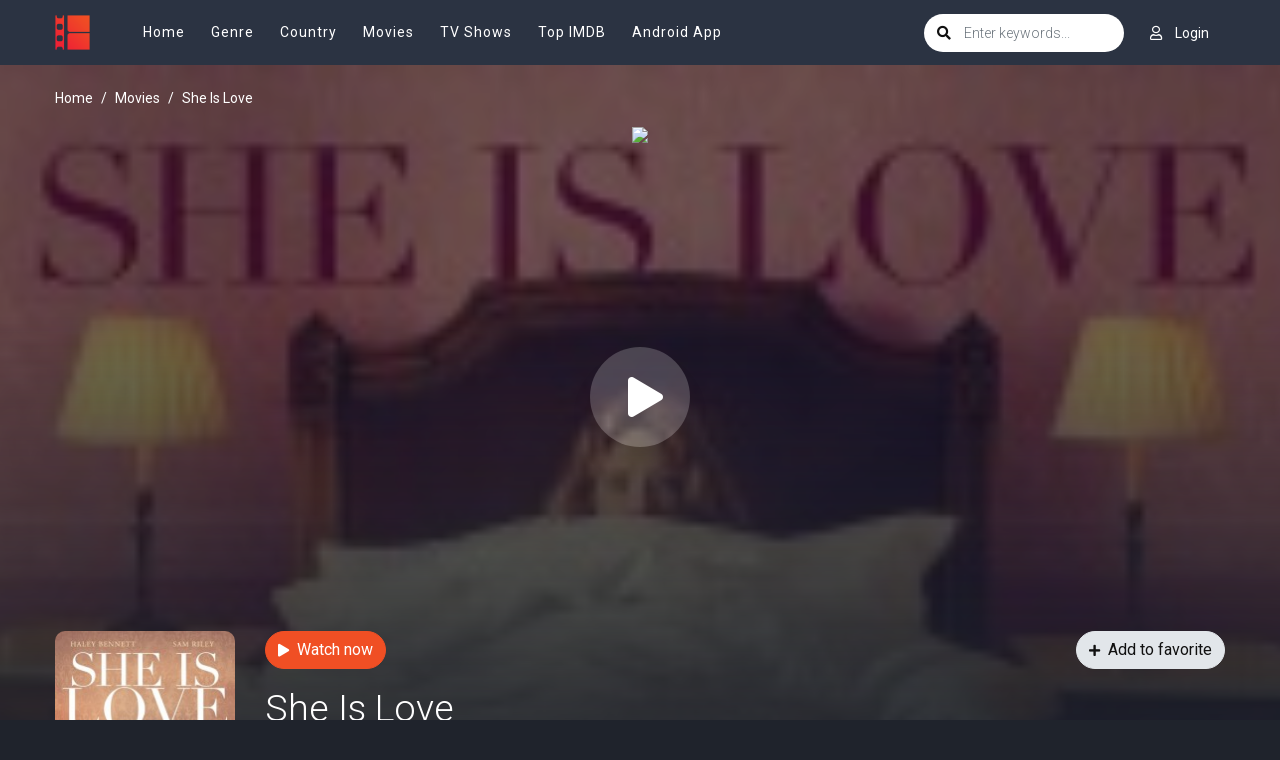

--- FILE ---
content_type: text/html; charset=utf-8
request_url: https://www.google.com/recaptcha/api2/anchor?ar=1&k=6LfV6aAaAAAAAC-irCKNuIS5Nf5ocl5r0K3Q0cdz&co=aHR0cHM6Ly93d3cyLm1vdmllb3JjYS5jb206NDQz&hl=en&v=PoyoqOPhxBO7pBk68S4YbpHZ&size=invisible&anchor-ms=20000&execute-ms=30000&cb=43v8b47vpxs7
body_size: 48712
content:
<!DOCTYPE HTML><html dir="ltr" lang="en"><head><meta http-equiv="Content-Type" content="text/html; charset=UTF-8">
<meta http-equiv="X-UA-Compatible" content="IE=edge">
<title>reCAPTCHA</title>
<style type="text/css">
/* cyrillic-ext */
@font-face {
  font-family: 'Roboto';
  font-style: normal;
  font-weight: 400;
  font-stretch: 100%;
  src: url(//fonts.gstatic.com/s/roboto/v48/KFO7CnqEu92Fr1ME7kSn66aGLdTylUAMa3GUBHMdazTgWw.woff2) format('woff2');
  unicode-range: U+0460-052F, U+1C80-1C8A, U+20B4, U+2DE0-2DFF, U+A640-A69F, U+FE2E-FE2F;
}
/* cyrillic */
@font-face {
  font-family: 'Roboto';
  font-style: normal;
  font-weight: 400;
  font-stretch: 100%;
  src: url(//fonts.gstatic.com/s/roboto/v48/KFO7CnqEu92Fr1ME7kSn66aGLdTylUAMa3iUBHMdazTgWw.woff2) format('woff2');
  unicode-range: U+0301, U+0400-045F, U+0490-0491, U+04B0-04B1, U+2116;
}
/* greek-ext */
@font-face {
  font-family: 'Roboto';
  font-style: normal;
  font-weight: 400;
  font-stretch: 100%;
  src: url(//fonts.gstatic.com/s/roboto/v48/KFO7CnqEu92Fr1ME7kSn66aGLdTylUAMa3CUBHMdazTgWw.woff2) format('woff2');
  unicode-range: U+1F00-1FFF;
}
/* greek */
@font-face {
  font-family: 'Roboto';
  font-style: normal;
  font-weight: 400;
  font-stretch: 100%;
  src: url(//fonts.gstatic.com/s/roboto/v48/KFO7CnqEu92Fr1ME7kSn66aGLdTylUAMa3-UBHMdazTgWw.woff2) format('woff2');
  unicode-range: U+0370-0377, U+037A-037F, U+0384-038A, U+038C, U+038E-03A1, U+03A3-03FF;
}
/* math */
@font-face {
  font-family: 'Roboto';
  font-style: normal;
  font-weight: 400;
  font-stretch: 100%;
  src: url(//fonts.gstatic.com/s/roboto/v48/KFO7CnqEu92Fr1ME7kSn66aGLdTylUAMawCUBHMdazTgWw.woff2) format('woff2');
  unicode-range: U+0302-0303, U+0305, U+0307-0308, U+0310, U+0312, U+0315, U+031A, U+0326-0327, U+032C, U+032F-0330, U+0332-0333, U+0338, U+033A, U+0346, U+034D, U+0391-03A1, U+03A3-03A9, U+03B1-03C9, U+03D1, U+03D5-03D6, U+03F0-03F1, U+03F4-03F5, U+2016-2017, U+2034-2038, U+203C, U+2040, U+2043, U+2047, U+2050, U+2057, U+205F, U+2070-2071, U+2074-208E, U+2090-209C, U+20D0-20DC, U+20E1, U+20E5-20EF, U+2100-2112, U+2114-2115, U+2117-2121, U+2123-214F, U+2190, U+2192, U+2194-21AE, U+21B0-21E5, U+21F1-21F2, U+21F4-2211, U+2213-2214, U+2216-22FF, U+2308-230B, U+2310, U+2319, U+231C-2321, U+2336-237A, U+237C, U+2395, U+239B-23B7, U+23D0, U+23DC-23E1, U+2474-2475, U+25AF, U+25B3, U+25B7, U+25BD, U+25C1, U+25CA, U+25CC, U+25FB, U+266D-266F, U+27C0-27FF, U+2900-2AFF, U+2B0E-2B11, U+2B30-2B4C, U+2BFE, U+3030, U+FF5B, U+FF5D, U+1D400-1D7FF, U+1EE00-1EEFF;
}
/* symbols */
@font-face {
  font-family: 'Roboto';
  font-style: normal;
  font-weight: 400;
  font-stretch: 100%;
  src: url(//fonts.gstatic.com/s/roboto/v48/KFO7CnqEu92Fr1ME7kSn66aGLdTylUAMaxKUBHMdazTgWw.woff2) format('woff2');
  unicode-range: U+0001-000C, U+000E-001F, U+007F-009F, U+20DD-20E0, U+20E2-20E4, U+2150-218F, U+2190, U+2192, U+2194-2199, U+21AF, U+21E6-21F0, U+21F3, U+2218-2219, U+2299, U+22C4-22C6, U+2300-243F, U+2440-244A, U+2460-24FF, U+25A0-27BF, U+2800-28FF, U+2921-2922, U+2981, U+29BF, U+29EB, U+2B00-2BFF, U+4DC0-4DFF, U+FFF9-FFFB, U+10140-1018E, U+10190-1019C, U+101A0, U+101D0-101FD, U+102E0-102FB, U+10E60-10E7E, U+1D2C0-1D2D3, U+1D2E0-1D37F, U+1F000-1F0FF, U+1F100-1F1AD, U+1F1E6-1F1FF, U+1F30D-1F30F, U+1F315, U+1F31C, U+1F31E, U+1F320-1F32C, U+1F336, U+1F378, U+1F37D, U+1F382, U+1F393-1F39F, U+1F3A7-1F3A8, U+1F3AC-1F3AF, U+1F3C2, U+1F3C4-1F3C6, U+1F3CA-1F3CE, U+1F3D4-1F3E0, U+1F3ED, U+1F3F1-1F3F3, U+1F3F5-1F3F7, U+1F408, U+1F415, U+1F41F, U+1F426, U+1F43F, U+1F441-1F442, U+1F444, U+1F446-1F449, U+1F44C-1F44E, U+1F453, U+1F46A, U+1F47D, U+1F4A3, U+1F4B0, U+1F4B3, U+1F4B9, U+1F4BB, U+1F4BF, U+1F4C8-1F4CB, U+1F4D6, U+1F4DA, U+1F4DF, U+1F4E3-1F4E6, U+1F4EA-1F4ED, U+1F4F7, U+1F4F9-1F4FB, U+1F4FD-1F4FE, U+1F503, U+1F507-1F50B, U+1F50D, U+1F512-1F513, U+1F53E-1F54A, U+1F54F-1F5FA, U+1F610, U+1F650-1F67F, U+1F687, U+1F68D, U+1F691, U+1F694, U+1F698, U+1F6AD, U+1F6B2, U+1F6B9-1F6BA, U+1F6BC, U+1F6C6-1F6CF, U+1F6D3-1F6D7, U+1F6E0-1F6EA, U+1F6F0-1F6F3, U+1F6F7-1F6FC, U+1F700-1F7FF, U+1F800-1F80B, U+1F810-1F847, U+1F850-1F859, U+1F860-1F887, U+1F890-1F8AD, U+1F8B0-1F8BB, U+1F8C0-1F8C1, U+1F900-1F90B, U+1F93B, U+1F946, U+1F984, U+1F996, U+1F9E9, U+1FA00-1FA6F, U+1FA70-1FA7C, U+1FA80-1FA89, U+1FA8F-1FAC6, U+1FACE-1FADC, U+1FADF-1FAE9, U+1FAF0-1FAF8, U+1FB00-1FBFF;
}
/* vietnamese */
@font-face {
  font-family: 'Roboto';
  font-style: normal;
  font-weight: 400;
  font-stretch: 100%;
  src: url(//fonts.gstatic.com/s/roboto/v48/KFO7CnqEu92Fr1ME7kSn66aGLdTylUAMa3OUBHMdazTgWw.woff2) format('woff2');
  unicode-range: U+0102-0103, U+0110-0111, U+0128-0129, U+0168-0169, U+01A0-01A1, U+01AF-01B0, U+0300-0301, U+0303-0304, U+0308-0309, U+0323, U+0329, U+1EA0-1EF9, U+20AB;
}
/* latin-ext */
@font-face {
  font-family: 'Roboto';
  font-style: normal;
  font-weight: 400;
  font-stretch: 100%;
  src: url(//fonts.gstatic.com/s/roboto/v48/KFO7CnqEu92Fr1ME7kSn66aGLdTylUAMa3KUBHMdazTgWw.woff2) format('woff2');
  unicode-range: U+0100-02BA, U+02BD-02C5, U+02C7-02CC, U+02CE-02D7, U+02DD-02FF, U+0304, U+0308, U+0329, U+1D00-1DBF, U+1E00-1E9F, U+1EF2-1EFF, U+2020, U+20A0-20AB, U+20AD-20C0, U+2113, U+2C60-2C7F, U+A720-A7FF;
}
/* latin */
@font-face {
  font-family: 'Roboto';
  font-style: normal;
  font-weight: 400;
  font-stretch: 100%;
  src: url(//fonts.gstatic.com/s/roboto/v48/KFO7CnqEu92Fr1ME7kSn66aGLdTylUAMa3yUBHMdazQ.woff2) format('woff2');
  unicode-range: U+0000-00FF, U+0131, U+0152-0153, U+02BB-02BC, U+02C6, U+02DA, U+02DC, U+0304, U+0308, U+0329, U+2000-206F, U+20AC, U+2122, U+2191, U+2193, U+2212, U+2215, U+FEFF, U+FFFD;
}
/* cyrillic-ext */
@font-face {
  font-family: 'Roboto';
  font-style: normal;
  font-weight: 500;
  font-stretch: 100%;
  src: url(//fonts.gstatic.com/s/roboto/v48/KFO7CnqEu92Fr1ME7kSn66aGLdTylUAMa3GUBHMdazTgWw.woff2) format('woff2');
  unicode-range: U+0460-052F, U+1C80-1C8A, U+20B4, U+2DE0-2DFF, U+A640-A69F, U+FE2E-FE2F;
}
/* cyrillic */
@font-face {
  font-family: 'Roboto';
  font-style: normal;
  font-weight: 500;
  font-stretch: 100%;
  src: url(//fonts.gstatic.com/s/roboto/v48/KFO7CnqEu92Fr1ME7kSn66aGLdTylUAMa3iUBHMdazTgWw.woff2) format('woff2');
  unicode-range: U+0301, U+0400-045F, U+0490-0491, U+04B0-04B1, U+2116;
}
/* greek-ext */
@font-face {
  font-family: 'Roboto';
  font-style: normal;
  font-weight: 500;
  font-stretch: 100%;
  src: url(//fonts.gstatic.com/s/roboto/v48/KFO7CnqEu92Fr1ME7kSn66aGLdTylUAMa3CUBHMdazTgWw.woff2) format('woff2');
  unicode-range: U+1F00-1FFF;
}
/* greek */
@font-face {
  font-family: 'Roboto';
  font-style: normal;
  font-weight: 500;
  font-stretch: 100%;
  src: url(//fonts.gstatic.com/s/roboto/v48/KFO7CnqEu92Fr1ME7kSn66aGLdTylUAMa3-UBHMdazTgWw.woff2) format('woff2');
  unicode-range: U+0370-0377, U+037A-037F, U+0384-038A, U+038C, U+038E-03A1, U+03A3-03FF;
}
/* math */
@font-face {
  font-family: 'Roboto';
  font-style: normal;
  font-weight: 500;
  font-stretch: 100%;
  src: url(//fonts.gstatic.com/s/roboto/v48/KFO7CnqEu92Fr1ME7kSn66aGLdTylUAMawCUBHMdazTgWw.woff2) format('woff2');
  unicode-range: U+0302-0303, U+0305, U+0307-0308, U+0310, U+0312, U+0315, U+031A, U+0326-0327, U+032C, U+032F-0330, U+0332-0333, U+0338, U+033A, U+0346, U+034D, U+0391-03A1, U+03A3-03A9, U+03B1-03C9, U+03D1, U+03D5-03D6, U+03F0-03F1, U+03F4-03F5, U+2016-2017, U+2034-2038, U+203C, U+2040, U+2043, U+2047, U+2050, U+2057, U+205F, U+2070-2071, U+2074-208E, U+2090-209C, U+20D0-20DC, U+20E1, U+20E5-20EF, U+2100-2112, U+2114-2115, U+2117-2121, U+2123-214F, U+2190, U+2192, U+2194-21AE, U+21B0-21E5, U+21F1-21F2, U+21F4-2211, U+2213-2214, U+2216-22FF, U+2308-230B, U+2310, U+2319, U+231C-2321, U+2336-237A, U+237C, U+2395, U+239B-23B7, U+23D0, U+23DC-23E1, U+2474-2475, U+25AF, U+25B3, U+25B7, U+25BD, U+25C1, U+25CA, U+25CC, U+25FB, U+266D-266F, U+27C0-27FF, U+2900-2AFF, U+2B0E-2B11, U+2B30-2B4C, U+2BFE, U+3030, U+FF5B, U+FF5D, U+1D400-1D7FF, U+1EE00-1EEFF;
}
/* symbols */
@font-face {
  font-family: 'Roboto';
  font-style: normal;
  font-weight: 500;
  font-stretch: 100%;
  src: url(//fonts.gstatic.com/s/roboto/v48/KFO7CnqEu92Fr1ME7kSn66aGLdTylUAMaxKUBHMdazTgWw.woff2) format('woff2');
  unicode-range: U+0001-000C, U+000E-001F, U+007F-009F, U+20DD-20E0, U+20E2-20E4, U+2150-218F, U+2190, U+2192, U+2194-2199, U+21AF, U+21E6-21F0, U+21F3, U+2218-2219, U+2299, U+22C4-22C6, U+2300-243F, U+2440-244A, U+2460-24FF, U+25A0-27BF, U+2800-28FF, U+2921-2922, U+2981, U+29BF, U+29EB, U+2B00-2BFF, U+4DC0-4DFF, U+FFF9-FFFB, U+10140-1018E, U+10190-1019C, U+101A0, U+101D0-101FD, U+102E0-102FB, U+10E60-10E7E, U+1D2C0-1D2D3, U+1D2E0-1D37F, U+1F000-1F0FF, U+1F100-1F1AD, U+1F1E6-1F1FF, U+1F30D-1F30F, U+1F315, U+1F31C, U+1F31E, U+1F320-1F32C, U+1F336, U+1F378, U+1F37D, U+1F382, U+1F393-1F39F, U+1F3A7-1F3A8, U+1F3AC-1F3AF, U+1F3C2, U+1F3C4-1F3C6, U+1F3CA-1F3CE, U+1F3D4-1F3E0, U+1F3ED, U+1F3F1-1F3F3, U+1F3F5-1F3F7, U+1F408, U+1F415, U+1F41F, U+1F426, U+1F43F, U+1F441-1F442, U+1F444, U+1F446-1F449, U+1F44C-1F44E, U+1F453, U+1F46A, U+1F47D, U+1F4A3, U+1F4B0, U+1F4B3, U+1F4B9, U+1F4BB, U+1F4BF, U+1F4C8-1F4CB, U+1F4D6, U+1F4DA, U+1F4DF, U+1F4E3-1F4E6, U+1F4EA-1F4ED, U+1F4F7, U+1F4F9-1F4FB, U+1F4FD-1F4FE, U+1F503, U+1F507-1F50B, U+1F50D, U+1F512-1F513, U+1F53E-1F54A, U+1F54F-1F5FA, U+1F610, U+1F650-1F67F, U+1F687, U+1F68D, U+1F691, U+1F694, U+1F698, U+1F6AD, U+1F6B2, U+1F6B9-1F6BA, U+1F6BC, U+1F6C6-1F6CF, U+1F6D3-1F6D7, U+1F6E0-1F6EA, U+1F6F0-1F6F3, U+1F6F7-1F6FC, U+1F700-1F7FF, U+1F800-1F80B, U+1F810-1F847, U+1F850-1F859, U+1F860-1F887, U+1F890-1F8AD, U+1F8B0-1F8BB, U+1F8C0-1F8C1, U+1F900-1F90B, U+1F93B, U+1F946, U+1F984, U+1F996, U+1F9E9, U+1FA00-1FA6F, U+1FA70-1FA7C, U+1FA80-1FA89, U+1FA8F-1FAC6, U+1FACE-1FADC, U+1FADF-1FAE9, U+1FAF0-1FAF8, U+1FB00-1FBFF;
}
/* vietnamese */
@font-face {
  font-family: 'Roboto';
  font-style: normal;
  font-weight: 500;
  font-stretch: 100%;
  src: url(//fonts.gstatic.com/s/roboto/v48/KFO7CnqEu92Fr1ME7kSn66aGLdTylUAMa3OUBHMdazTgWw.woff2) format('woff2');
  unicode-range: U+0102-0103, U+0110-0111, U+0128-0129, U+0168-0169, U+01A0-01A1, U+01AF-01B0, U+0300-0301, U+0303-0304, U+0308-0309, U+0323, U+0329, U+1EA0-1EF9, U+20AB;
}
/* latin-ext */
@font-face {
  font-family: 'Roboto';
  font-style: normal;
  font-weight: 500;
  font-stretch: 100%;
  src: url(//fonts.gstatic.com/s/roboto/v48/KFO7CnqEu92Fr1ME7kSn66aGLdTylUAMa3KUBHMdazTgWw.woff2) format('woff2');
  unicode-range: U+0100-02BA, U+02BD-02C5, U+02C7-02CC, U+02CE-02D7, U+02DD-02FF, U+0304, U+0308, U+0329, U+1D00-1DBF, U+1E00-1E9F, U+1EF2-1EFF, U+2020, U+20A0-20AB, U+20AD-20C0, U+2113, U+2C60-2C7F, U+A720-A7FF;
}
/* latin */
@font-face {
  font-family: 'Roboto';
  font-style: normal;
  font-weight: 500;
  font-stretch: 100%;
  src: url(//fonts.gstatic.com/s/roboto/v48/KFO7CnqEu92Fr1ME7kSn66aGLdTylUAMa3yUBHMdazQ.woff2) format('woff2');
  unicode-range: U+0000-00FF, U+0131, U+0152-0153, U+02BB-02BC, U+02C6, U+02DA, U+02DC, U+0304, U+0308, U+0329, U+2000-206F, U+20AC, U+2122, U+2191, U+2193, U+2212, U+2215, U+FEFF, U+FFFD;
}
/* cyrillic-ext */
@font-face {
  font-family: 'Roboto';
  font-style: normal;
  font-weight: 900;
  font-stretch: 100%;
  src: url(//fonts.gstatic.com/s/roboto/v48/KFO7CnqEu92Fr1ME7kSn66aGLdTylUAMa3GUBHMdazTgWw.woff2) format('woff2');
  unicode-range: U+0460-052F, U+1C80-1C8A, U+20B4, U+2DE0-2DFF, U+A640-A69F, U+FE2E-FE2F;
}
/* cyrillic */
@font-face {
  font-family: 'Roboto';
  font-style: normal;
  font-weight: 900;
  font-stretch: 100%;
  src: url(//fonts.gstatic.com/s/roboto/v48/KFO7CnqEu92Fr1ME7kSn66aGLdTylUAMa3iUBHMdazTgWw.woff2) format('woff2');
  unicode-range: U+0301, U+0400-045F, U+0490-0491, U+04B0-04B1, U+2116;
}
/* greek-ext */
@font-face {
  font-family: 'Roboto';
  font-style: normal;
  font-weight: 900;
  font-stretch: 100%;
  src: url(//fonts.gstatic.com/s/roboto/v48/KFO7CnqEu92Fr1ME7kSn66aGLdTylUAMa3CUBHMdazTgWw.woff2) format('woff2');
  unicode-range: U+1F00-1FFF;
}
/* greek */
@font-face {
  font-family: 'Roboto';
  font-style: normal;
  font-weight: 900;
  font-stretch: 100%;
  src: url(//fonts.gstatic.com/s/roboto/v48/KFO7CnqEu92Fr1ME7kSn66aGLdTylUAMa3-UBHMdazTgWw.woff2) format('woff2');
  unicode-range: U+0370-0377, U+037A-037F, U+0384-038A, U+038C, U+038E-03A1, U+03A3-03FF;
}
/* math */
@font-face {
  font-family: 'Roboto';
  font-style: normal;
  font-weight: 900;
  font-stretch: 100%;
  src: url(//fonts.gstatic.com/s/roboto/v48/KFO7CnqEu92Fr1ME7kSn66aGLdTylUAMawCUBHMdazTgWw.woff2) format('woff2');
  unicode-range: U+0302-0303, U+0305, U+0307-0308, U+0310, U+0312, U+0315, U+031A, U+0326-0327, U+032C, U+032F-0330, U+0332-0333, U+0338, U+033A, U+0346, U+034D, U+0391-03A1, U+03A3-03A9, U+03B1-03C9, U+03D1, U+03D5-03D6, U+03F0-03F1, U+03F4-03F5, U+2016-2017, U+2034-2038, U+203C, U+2040, U+2043, U+2047, U+2050, U+2057, U+205F, U+2070-2071, U+2074-208E, U+2090-209C, U+20D0-20DC, U+20E1, U+20E5-20EF, U+2100-2112, U+2114-2115, U+2117-2121, U+2123-214F, U+2190, U+2192, U+2194-21AE, U+21B0-21E5, U+21F1-21F2, U+21F4-2211, U+2213-2214, U+2216-22FF, U+2308-230B, U+2310, U+2319, U+231C-2321, U+2336-237A, U+237C, U+2395, U+239B-23B7, U+23D0, U+23DC-23E1, U+2474-2475, U+25AF, U+25B3, U+25B7, U+25BD, U+25C1, U+25CA, U+25CC, U+25FB, U+266D-266F, U+27C0-27FF, U+2900-2AFF, U+2B0E-2B11, U+2B30-2B4C, U+2BFE, U+3030, U+FF5B, U+FF5D, U+1D400-1D7FF, U+1EE00-1EEFF;
}
/* symbols */
@font-face {
  font-family: 'Roboto';
  font-style: normal;
  font-weight: 900;
  font-stretch: 100%;
  src: url(//fonts.gstatic.com/s/roboto/v48/KFO7CnqEu92Fr1ME7kSn66aGLdTylUAMaxKUBHMdazTgWw.woff2) format('woff2');
  unicode-range: U+0001-000C, U+000E-001F, U+007F-009F, U+20DD-20E0, U+20E2-20E4, U+2150-218F, U+2190, U+2192, U+2194-2199, U+21AF, U+21E6-21F0, U+21F3, U+2218-2219, U+2299, U+22C4-22C6, U+2300-243F, U+2440-244A, U+2460-24FF, U+25A0-27BF, U+2800-28FF, U+2921-2922, U+2981, U+29BF, U+29EB, U+2B00-2BFF, U+4DC0-4DFF, U+FFF9-FFFB, U+10140-1018E, U+10190-1019C, U+101A0, U+101D0-101FD, U+102E0-102FB, U+10E60-10E7E, U+1D2C0-1D2D3, U+1D2E0-1D37F, U+1F000-1F0FF, U+1F100-1F1AD, U+1F1E6-1F1FF, U+1F30D-1F30F, U+1F315, U+1F31C, U+1F31E, U+1F320-1F32C, U+1F336, U+1F378, U+1F37D, U+1F382, U+1F393-1F39F, U+1F3A7-1F3A8, U+1F3AC-1F3AF, U+1F3C2, U+1F3C4-1F3C6, U+1F3CA-1F3CE, U+1F3D4-1F3E0, U+1F3ED, U+1F3F1-1F3F3, U+1F3F5-1F3F7, U+1F408, U+1F415, U+1F41F, U+1F426, U+1F43F, U+1F441-1F442, U+1F444, U+1F446-1F449, U+1F44C-1F44E, U+1F453, U+1F46A, U+1F47D, U+1F4A3, U+1F4B0, U+1F4B3, U+1F4B9, U+1F4BB, U+1F4BF, U+1F4C8-1F4CB, U+1F4D6, U+1F4DA, U+1F4DF, U+1F4E3-1F4E6, U+1F4EA-1F4ED, U+1F4F7, U+1F4F9-1F4FB, U+1F4FD-1F4FE, U+1F503, U+1F507-1F50B, U+1F50D, U+1F512-1F513, U+1F53E-1F54A, U+1F54F-1F5FA, U+1F610, U+1F650-1F67F, U+1F687, U+1F68D, U+1F691, U+1F694, U+1F698, U+1F6AD, U+1F6B2, U+1F6B9-1F6BA, U+1F6BC, U+1F6C6-1F6CF, U+1F6D3-1F6D7, U+1F6E0-1F6EA, U+1F6F0-1F6F3, U+1F6F7-1F6FC, U+1F700-1F7FF, U+1F800-1F80B, U+1F810-1F847, U+1F850-1F859, U+1F860-1F887, U+1F890-1F8AD, U+1F8B0-1F8BB, U+1F8C0-1F8C1, U+1F900-1F90B, U+1F93B, U+1F946, U+1F984, U+1F996, U+1F9E9, U+1FA00-1FA6F, U+1FA70-1FA7C, U+1FA80-1FA89, U+1FA8F-1FAC6, U+1FACE-1FADC, U+1FADF-1FAE9, U+1FAF0-1FAF8, U+1FB00-1FBFF;
}
/* vietnamese */
@font-face {
  font-family: 'Roboto';
  font-style: normal;
  font-weight: 900;
  font-stretch: 100%;
  src: url(//fonts.gstatic.com/s/roboto/v48/KFO7CnqEu92Fr1ME7kSn66aGLdTylUAMa3OUBHMdazTgWw.woff2) format('woff2');
  unicode-range: U+0102-0103, U+0110-0111, U+0128-0129, U+0168-0169, U+01A0-01A1, U+01AF-01B0, U+0300-0301, U+0303-0304, U+0308-0309, U+0323, U+0329, U+1EA0-1EF9, U+20AB;
}
/* latin-ext */
@font-face {
  font-family: 'Roboto';
  font-style: normal;
  font-weight: 900;
  font-stretch: 100%;
  src: url(//fonts.gstatic.com/s/roboto/v48/KFO7CnqEu92Fr1ME7kSn66aGLdTylUAMa3KUBHMdazTgWw.woff2) format('woff2');
  unicode-range: U+0100-02BA, U+02BD-02C5, U+02C7-02CC, U+02CE-02D7, U+02DD-02FF, U+0304, U+0308, U+0329, U+1D00-1DBF, U+1E00-1E9F, U+1EF2-1EFF, U+2020, U+20A0-20AB, U+20AD-20C0, U+2113, U+2C60-2C7F, U+A720-A7FF;
}
/* latin */
@font-face {
  font-family: 'Roboto';
  font-style: normal;
  font-weight: 900;
  font-stretch: 100%;
  src: url(//fonts.gstatic.com/s/roboto/v48/KFO7CnqEu92Fr1ME7kSn66aGLdTylUAMa3yUBHMdazQ.woff2) format('woff2');
  unicode-range: U+0000-00FF, U+0131, U+0152-0153, U+02BB-02BC, U+02C6, U+02DA, U+02DC, U+0304, U+0308, U+0329, U+2000-206F, U+20AC, U+2122, U+2191, U+2193, U+2212, U+2215, U+FEFF, U+FFFD;
}

</style>
<link rel="stylesheet" type="text/css" href="https://www.gstatic.com/recaptcha/releases/PoyoqOPhxBO7pBk68S4YbpHZ/styles__ltr.css">
<script nonce="nAAMCnlJTDGFZWKzidqvhQ" type="text/javascript">window['__recaptcha_api'] = 'https://www.google.com/recaptcha/api2/';</script>
<script type="text/javascript" src="https://www.gstatic.com/recaptcha/releases/PoyoqOPhxBO7pBk68S4YbpHZ/recaptcha__en.js" nonce="nAAMCnlJTDGFZWKzidqvhQ">
      
    </script></head>
<body><div id="rc-anchor-alert" class="rc-anchor-alert"></div>
<input type="hidden" id="recaptcha-token" value="[base64]">
<script type="text/javascript" nonce="nAAMCnlJTDGFZWKzidqvhQ">
      recaptcha.anchor.Main.init("[\x22ainput\x22,[\x22bgdata\x22,\x22\x22,\[base64]/[base64]/[base64]/bmV3IHJbeF0oY1swXSk6RT09Mj9uZXcgclt4XShjWzBdLGNbMV0pOkU9PTM/bmV3IHJbeF0oY1swXSxjWzFdLGNbMl0pOkU9PTQ/[base64]/[base64]/[base64]/[base64]/[base64]/[base64]/[base64]/[base64]\x22,\[base64]\\u003d\x22,\x22dSTDicKMw5I7w67DgcOJw4tIwqnCs8K/CQpywqLCpATCpHJ2f8OYRsKXwpTCocKkwrLCvsONQ0zDiMOHS2nDqDRme2ZiwoNrwoQBw6nCm8KqwonClcKRwoU/eizDvUoJw7HCpsKHdydmw6Nxw6NTw5/ChMKWw6TDjsOafTppwpgvwqtmZxLCqcKSw7g1wqhbwpt9ZS3DrsKqIBIMFj/CkcKzDMOowp3DpMOFfsKDw4w5NsKYwpgMwrPClMKMSG19wqMzw5FCwr8Kw6vDgcKeT8K2wrNGZQDCsW0bw4A2WQMKwpUtw6XDpMOcwqjDkcKQw60JwoBTL0/DuMKCwrfDnHzClMO2RsKSw6vCqMKpScKZKcO6TCTDmsKhVXrDucK/DMOVU1/Ct8O0S8OCw4hbeMK5w6fCp1Z1wqk0WjUCwpDDiHPDjcOJwpHDrMKRHwpLw6TDmMO0wofCvHXCnwVEwrtLYcO/YsOYwonCj8KKwrbCmEXCtMOqS8KgKcKCwrDDgGtPb1h7fsKibsKIJ8K/wrnCjMOcw6Uew65Rw63CiQcjwoXCkEvDsEHCgE7CgGQ7w7PDjcK2IcKUwqF/dxcawpvClsO0CXnCg2B7wp0Cw6dHGMKBdHEUU8K6EkvDlhRdwqATwoPDqsONbcKVHcOqwrt5w5PCrsKlb8KOaMKwQ8KAHloqwqzCscKcJT7Cv1/DrMK0Y0ANezQEDQnCgsOjNsOJw6NKHsKzw7pYF1zCrD3Co33CkWDCvcOSQgnDssO/NcKfw68bb8KwLjPCjMKUOAUDRMKsCxRww4RnWMKAcRPDrsOqwqTCpx11VsKsZwszwoUVw6/ChMO9GsK4UMOdw5xEwpzDs8KLw7vDtXMxH8O4woRuwqHDpGMAw53DmwfCnsKbwo4CwqvDhQfDuyt/w5ZXXsKzw77Cs13DjMKqwr/Dp8OHw7seIcOewocOP8KlXsKUSMKUwq3DhDx6w6F1Zl8lOGYnQQ3DjcKhITvDrMOqasOQw4bCnxLDq8Klbh8sLcO4TzMHU8OIDR/Dig8KCcKlw53CucKfLFjDjWXDoMOXwqDCk8K3ccKkw4jCug/Cg8K1w71owqc6DQDDuyEFwrNzwq9eLnBwwqTCn8KJB8OaWmrDmlEjwrvDl8Ofw5LDgHlYw6fDs8KDQsKeUj5DZDrDm2cCbMKEwr3DsWsyKEhGSx3Cm2/DjAABwpEML1XChBLDu2JiKsO8w7HCpX/[base64]/CrsOmf8KIw5PDtcKhw5VVDMK9CsOPw6MQwoovw695wpF/wqXDpsOcw7fDqG5hacK/P8KRwp9Ew5LCtcO6w6tFbBVpw5TDkG5LLy/CrkEgM8Kow6sPwqHClgttw77CuTXDu8O5wrzDmsOjw4vClsKOwoxkbMKCPQDCqsOBAcKaU8K6wpA/wpXDpn4owoPDjnZ+w4HDgVUlVhDDumLCgcK2worDhcObw4B8OQ9Lw4/CicKuOsKaw5lDwqHCt8OPw7jCt8KPFcO+w4bCsmg6wocKZ1Uaw68tR8O2XBRQw6EXwoHCsWkVw6HChsOOMy06fyvDijbCm8Oxw5/CjcKLwpISAwxuwqTDpjnCo8ORQjV4wprChMKswqcuKQswwrzCmlDDh8OKwo02GsK2QcKwwpPDrmjDksOwwrxCwpsRWMO0woI4FsKUw73Cn8KEwojCuG7CisKbw5RawqcXwodVesKew5tSwoXDiQdWJh3Dm8OOw5d/RjsDwobDhQ7DhcO8woUEw6LCthfDtEU/blfDhArDuEAxb2XCjTDDjcKvwqDDn8OWw4EkAsK5fMOpw67DgAXCtFTCm03DthfDuX/CrsO9w6RQwr1tw6pTWSnCk8Oaw4PDuMK/wrnCtX3DmcKtw5xMPCACwpgnw504RB/CkMO2w44ww7VaHRTCr8KLfcKzZH4awqxJGUHCgcOHwq/Ds8OdAF/[base64]/wotTGMOTV8OBw416w7DDti/DnMOjw7jCnnjDm8OPAW/CscKUKsKGIsKow6zCkAxaOsKXwrHDv8K5OcOHwo0ow7nCuDgsw6IZR8KBwqbCucOaecOwdU/CpGc/VzJEXg/CvTbCscO3fV4VwpHDhFpawpjDl8Kkw57ClsOQX2zCiCTDiQ7DmVFmEcOxEDoXwofCg8OAIMO7FU8fYcKbw5Usw7bDm8OzfsKGZ2zDqTfCmcK4HMOaI8Kxw7Q+w7/DjTMOAMK9w6gXwotCw5NYw7pww4UKwpvDjcKQXjLDpwhnbQfCvkvDmD42XDgmwrYswqzDsMO+wrMEeMKZGmlCEsOmFsKIVMKAwphAwqpRW8OzPFlLwpvDhsKawr3DgiYJUH/[base64]/DijZ0Oy3Ci8K1C8O0GsKAwrlwaMKqP8OXwoMTMRRdIwBwwqzDh1PCmEIiI8OxNW/DpsKsPGvDs8KIbMOXw5xJP2zCgghcWD3DjEJBwqdTwqHDhUYPw4gaA8O1ck8pOcOnw4gSwpRwfxNSJMOww5JxYMKdeMKpVcOTYgXClsOkw7Zmw5TDv8OEw7XDocOcFwXDlcK0dcOlDMK3XmTDuHzCr8Oqw7/[base64]/DshLCphTDpkYIwptzwqRXw7XCnSfChSnCmcKnUU7DkyjDrMOte8KRGA5UF0LDs3ctwo3CvcK0w77DjcOZwrvDqxnCs23DiSzDrjnDgsORd8KSwo0jwpVpbkFuwqDCk3hKw6g0HVZJw6RULcKGPAvDsFBvwq8EScK/[base64]/CssKsRMK4G8ODbsOswosDw4LDjkxAw4g4U8OJw4fDhMO8RRc/[base64]/CmRzCs8K5wrdZMGfDgMKxVFvCqzgMw4NbOThRKCoFwq/Dg8OAw4DChcKXwrvDgmfCmQ0VMMKnwr9BUMK5CG3Ch31twrvCvsKZwoXDv8OIwq/DlSTCtVzCqsO8wotzwpLCucO0VUFFb8KEw6LDgXLDkx3Cjx7CtMOqLBJDKnIOX259w7wLw55kwoHCmcK8wq95woHDkGDCoyTDlhguWMOpCkcMNcORMMOuwovDmsK+Lnl6wqTCusKTwoJpwrTDjsKOTzvDp8K7Ml7DhF4/[base64]/LGcjwrVGwqrCscO1wod3wpjCuhfCrsO+C8OTw7XDkMKufzTDoxfDgMOIwrQlQCY1w6cqwoxfw57CoXjDngkDfcOCUChaw7bCox/CpMK0G8O4LsKqEcKCw7HDlMKIwrp+TGpPw5HDhsOWw4XDqcKDw5EoU8KwVsOuw7F6w57DlHzCscODw47CgUbDtW54KlbDvMKcw4sVw4/DjV/Ch8OyecKHJcKEw43Dh8OYw7ZNwrLCvBzCtsKUw6TCjj/DgsO/IMO8S8OOZBrDt8KLasO2KzIMwqxGw7DDv1vDisOIw4tvwrxMcWhpw63DhsOVw6/DjMOVwpTDjMKLw4AQwqpvH8KiYMOFwq7CssKUw53DvsKSwosRw5jDrS9cRUcuGsOCw7kxw5DCnlnDlCDDr8Owwr7Dpw7CpMOtwpd0w7/DmnPDiHkTwrp9PMK5ScK3VGXDhsKiwrEyH8KrXk02f8KbwpVnw5bCsUbDocOMw5Yjbn56w4kkaVxQwrNzfMKhO1PDjcK+cmvCn8KXSsKIPhXCvF/ClsO4w7bCocK/IQxzw4ZzwpVLGwZHZMOETcOXwrHDhMKnAFXDs8Ozwq4hwq45w659wqbCr8KfTMO9w6jDpTbDpUfCmcKqJcKKMRRRw6vDpcKdwqTCjQlKw6DCvsKPw4YcOcODRsO9DsO1cSkrQcONw6bDkk4MUMKcTXU2AwHDiUrCr8KZOl5Fw5jDj1xRwpd9PgXDhwdvwr/Dry7CgFYyThpPw67Cm1F+TMOWwq0VwojDhQcdw6nCiQ0tcsOBBsKAO8O3CsOYN3bDrStYw5TCmTjCnBJlXMKzw7QHwojDkMOKWcOSWHPDscOwTcOhXsK7w5nDlcKsN09YcMO2w5bChH/[base64]/[base64]/CqsO2VsOyQEoqCXvCgMOFUMOaCsKswqYncsOSwrUyMMO9wrg6CFgEPkgUbHk5ScO3bVbCtR7CqAsJw6lQwp7Ck8O5GWE1w4ZuesKswqjCp8Kew7DCkMO1wqfDi8O5JsOSwqQ6wrPCkk7DmcKjb8ORQ8OHDxzCiENgwqYaVsO6w7LDhA8Fw7hEaMK6UkTDl8Onwp19wq/CgzMdwrvCtgB2wpvDtWENwo8XwrpmDEfDkcOqOMOKwpM1w6nDrcO/w6PCikzCnsK+QsKJwrPDgcK+Z8Klw7TCh23Cm8OQDAnCv3gQUcKgwoDDp8KfdxRow6Rbw7UdGWcqHMOBwoLDqcKkwp3CvFnCrcKHw4lSHhHCocK7SsKRwoXCuSodw7vDlsOzwoYqW8OuwopNQcK8Oz/CvsO5IhjCnF3ClDfCjhPDhsObw60zwq7DtRZAIyBSw5LDpU3Ckz5KOk80C8OOXsKGcm7Dn8OvMm8JUwTDlmfDtMOZw74nwrLDlsKkwrkvw6U3w7jCvyzDs8KIFl/[base64]/Dr0nCtlLDgcKzw4fCs8OWRcOYD1nDhMKBSmheO8Kjw7ZkRUbDt1BRF8K7w7rCisOBfsOWwp/DsVnDusOzw5UzwonDqRrDhsO2w5FiwrIPwoXDncKCHcKXwpViwqrDkEnDrRx9w6rDkj7CoyXDhsOwCMOQdMOrW0U7wr0Rwox3wpPCrwRjSFV6wrpDAsKPDFhYwonCtWgiNhfCvsKzXsOlwqQcw73CucOPKMKAwpXDjcOJaQ/[base64]/w7Byw4FZNMOeXXwJwoJCw7jCmcOaYVw0w53CnmhGAsKjw7nCm8Odw6wNUGzCgcKaTsO4ASXDrSnDm1zCjsKdEGvDiw7Ct2/CpMKAwpXCiV0KUXIidnEdXMKGO8KowoXCkjjDkk8xwpvCjHFsY2jCmwDCj8OXwpbCtkAmUMOZw68Rw4tlwo/DoMKmw5NGdcOBJ3Znw4RKwprCisKkenMfInU1w711wpsPwq3Cg2XCjcKRwpAuOMKYwo7Ci1LCsSzDt8KKHwnDtRFjWzzDhMKFQCghfxrDv8OfCxxkT8O2w45HA8KZw7rCpT7DrmAlw5V/[base64]/[base64]/wr/[base64]/w6LCuRISMzofw6/[base64]/[base64]/DgsO6K8OlamXDrMOdKQfCkcKeRThrw5LCo3LDvsOHw5LDoMKIwoI4w7jDhcKMcivDjgvDoGIBw5wswrTClmpGw4HCnWTDiRt2wpHDnjpBbMOYw67CvHnDvhZZw6J/w7fCtcKVw7pYEHNqf8KQG8KrDsOywrNFw4XClcOpw4YdPQYBN8K8A0wrOnk2wpXDmy/CrwhFaxg3w4zCnghCw73CjXxTw6rDgTzDjsKDOsOgNV4JwoDDkcKWwpbDtcONw5HDiMOXwpzDv8KhwpTDuUjDjU4Jw7V0worDomzDjsKRBXgHT04rw5hLEilmw4kReMOzNUVHCCfCpcKGwrrCoMKVwqRww7FNwoN5dRzDiHnCqMKmUjI+wqldRMOfc8KCwrE/S8KkwooMw6x9BmQfw64tw7EVeMOaclPCmBvCtwlNw4rDssKZwrnCosKpw5TDkwHCl1nDmMKYU8KYw4bCmsKuIsKbw4TCryRDwq8JHcKHw780wpFcw5fCssKHPMO3wrp6wqxYTQnDqMKqwp7Dqh1dwqDDu8OrS8OzwqU9woDDqWHDs8Kzw7/Dv8KwByfDoCvDvsOCw6IUwojDssKcwppNw7sMK1fDnmvCql/Ch8O6MsKAw7wJDwbDo8OIwqlQPDfCnsKXwrXDoHTDgMOzwpzCn8KAf04xDcKxFg/[base64]/Cn8OGD8KLwq3CrnwDwpXCscOzwqNNYgl2worDgsOhSixJHzbDuMOJw43DvShRbsKTwp/DtMK7wq/Dr8OebCTDsUbCrcO4LMOZwrtSW0F5dEDDpxlkwrnDrClnasOLw4/[base64]/DkDbDtyNefX/DozwTPHUww4HDiyLDhQLDngXCtMO4wrPDtMOiHMOiDcOtwpV2Z0hZWsK6w5DCpsKobMOsKXpWA8O9w5Brw5nDgmNwwoDDmsOIwpgDwqpZw6PCvHXDinzDlR/CiMKzSMOVZE8Rw5LDhEbDvkp3ckTCqhrCh8OawrrDlcOhSURYwqLDiMOqXE3CkMOSw5F3w71Kd8KBAcOSOcKGwoFUBcOYw7Fzw4PDoBVOSBBoE8O9w6tnNMOIbzw/OXAaUsKxQ8OWwoM5w50JwqNUVcO8G8OKE8K1VQXChDFHw5Row6jCrsKMZwxJMsKPwqkvJXfDg1zCgRrDnhBOMi7CmD05e8OhL8K9SAjCgMK9wozCj2fDvcOHw5JfXm58wqRww4DCgW1yw6PDm30yfznDnMK0IiVOw6lawqIaw7/CgQlOw7DDkcK8Bw83GDZ0w5AuwrLDsSEdScOKUgBtw43CmcOPe8O3Jn/[base64]/ChwDDoMKBwq/CvybCqMKrw6rCrkHCqDzDsW8UHMOPGF1jBGHDlAliXUhawrvClcOyImdKTinCp8OJwo8yGCceRx/Cp8ORwpzCtcKyw5rCqyvDu8OPw5jDiHZTwq7DpMOJwqrCgMK1VnLDpsKbw5pAw6MawqDChcKmwoJ5w4EvEClJCsO0ARHDqwLCpMKbVsO6F8Kkw4jDhsOMFMOpwpZgXcOuCWTCiiA7w6APdsOBWsKBW0dAw6YgfMKMKXXCnsKhDUnCg8KDNMKiTXzCkndINh/DhSLCmnJkPsOOZjomw7vDvFbCqcOfwqJfw6VNwovCn8OxwphdbFvDpcOMwqnCkmbDi8KrdcKww7fDl3fCiUbDlsKyw7jDszoRGMKmPz7ChhvDssKow7/CvQkadEvCljDCo8OMIMKPw4/DsAzCmXLCiSZrw6bCtcKuTVrChj0aQhDDhcOUUcKrDXzDpD7DkcKmVsKuB8KFwojDsEAuw5fDqcKrCXM6w4fDtyHDuWgMwrZIwrHDnF5+IgrClwjCmyQeK3nDsy3DqFTCkAPCgQsGNS1pCBXDvC8HOWQVw6FmW8OafHkmT1/DlWFgwqcRDcKjbMOEU15MRcO4w4PCoFxmWcKHcsOqMsOKw7cIwr5lwqnCoCVZwqN1w5DDpB/[base64]/DgCYBwqvDjlNQwopDw67Cr8OZwq3CrsK3w6bDu1Z2wqTCrTIzCDPClMK1wocTHFopFmnCiTLCvEdXwrNXw6PDuUYlwpjCjTPDnXrCicKlZTrDp3rDrRUiaDfChsKtS09Kw7jDj0fDhRHDmEhow5jDs8Ojwq/DhBdAw6stRsOTJ8O1woLCicOrUsKgacOkwqXDksKTE8K0P8OmDcODwr/CpsKowp4EwrfDnnw7w7hgw6M4wqAFw43Di03DqkfCk8KQwrXCnzwwwpLDpcOgF0VNwrLDo0PCpyfCjGXDn2JowqYJwrEtw7coDyRTRl5GMMOgHcOfwqwgw7jCgANAEz0Fw7nCusOlOsOEaGoFwqDDlsODw6LDhMKiw553w4rDq8OBH8KMw57DscOoUB8Hw6/Dl07ChAPDvlTChS3DqXPCk15YfUU6wp1iwrHDr0JHwqjCpsOqw4bDisOHwroHwrwgR8OswqJwdAMRw6QhZ8O1w74/w7ASHiMAw4woIQDCscOBODp2wofDvArDnsOFwo/[base64]/[base64]/SsKJwr7DrcKMXcOuVy1hG3VNwojDsnTCi8O0w6rChsO7RMO4DyDCpERgwobDosOpwpHDrMKWGhzCmlEdwpDCicK5w5cmQG/[base64]/ChFcdQsOccsKEMz3ClMOowqzCjmh+wpHDlcO2MsOHK8KffgExwqzDpcKCXcKiw44Pw7pgwozCrgLDvxJ9YVwBWMOkw6BOOsOCw7HDlcKGw4IScANwwpXDuAPCucKYQWpqHxDCpTTDkDMsb0lVw7LDuGxFW8KNQMKUehXClMOhw7/[base64]/DgBfDk8KoAHDDoS7CvwnDrAFDwrdswoNGwrnDjiE7wrjCvD9zw73DowjCr1XCnzzDmMOMw4Q5w4zCvcKOUDDChXfDgz9lAlzDtsOfwqfCpsOfGcKFwqkcwpjDnjUmw5/CuSdGY8KVw6LCt8KoB8OKwoQ3w5/DtcOpZMOGwqrCrgzDhMOiL0AdAClxwp3Cs0DCgsOtwrZcw4XDl8KnwrXCk8Orw7s3In0lwrApw6F1XQVXcsKkJgvChkhwCcOVw6I1wrdNwqfCg1vCqcKaEALDhsKnw6Q7w4AIKsKrwr/Co0QuE8OWwpMYd2nCgFVwwp7Dj2DDq8OaC8OUAcKmH8Kdw6AewqnDpsO1PsKOw5LCusOnXCYSwpQ8w77Dt8O9ScKqwr5nwqTDi8KFwrQiQX/CkcKLYMKtE8OzalBew7tqKFYLwq7Dv8KPwqVjAsKMB8OOMMKjwr/DqCrClBpzw5DDmsOSw4jDlwvCgGxHw6k7QzfCkygvGsOmw5ZLw7zDksKQfTsXJcOXT8OKwrXDgsKYw6fClMO0JQLDgsOKYMKRw7LDoxTCh8KTHVZ2woQSwr7DicO5w6MzI8KoZ1vDrMKVw4zCpX3DrsOVa8OhwotYbTkwEAxQFDJ/wprDh8K2U357w6PCjx4QwphyZsK3w5vCpsKuw5HCqmA2ICQFcGsMEDULwr3Dh39XWsKNwoABwqnDrFNcCsOkBcKJAMKAwonCksKEez5kDTfDgUx2LcODGSTCpDs7wq7Ds8O5EcOiw47CsWXCosKxwrpCwrc8SMKBw73Dj8Ovw7VTwpTDn8KTwr/DkA3CsmXCvUXCrMOKw7TDlwjDlMOuw57DlcOJP1QzwrdIwrpFMsOGaQ7DmsKraSrDsMOvc27CgBPDi8KxBMOsfVQTwrfClUotw70lwowawofCkA/DlMKuOMKKw6sxSBI/KsO/RcKEBkjCp2ENw4cfeGdDw6vCtsKISk3CvCzCk8KBAgrDmMOxaDJkGsK0w6/[base64]/Dt8Ojwq97FsK/OUdqa8ONwovCg8OPU8Oiw7c0JcOvw6AkUEHDkUzDvsOzwrxKQMKgw4c3DCZxwq46E8OyMMOEw4g1TcKYPTIPwrvChcKowrtvw6rDo8KJB1fCg0LCn1E/HcKRw48rwqPCkEMeRTk5OWB/wpsWNhgMf8OzJBM+TXjDjsKZKsKWwoLDsMOjw5DClCl+LMKuwr7Dsh1JNcOEwoRUDV/Cpj1QYW01w7HDjsOVwonDnE7DqA1iL8KfQnQ+woPDsXQ5wrTDpjzCj3VIwrLCsig1IwzDoG1gwp7Cl2zCncK+w5skSMK6wp0aCBrDpiDDgWJFMcKQw5oyUMONWT4uHghgJDbChExuGsO6TsO/wpEhdW8owpVhwpXCt0QHDsOkW8O3Xm7DvXJ9fMOVwojCv8K/LsKIw59dwr7CsCs2YAgHC8OuFWTClcOcw4wLGcO2wooYKkJgw7vDncOkw7/[base64]/DqD84w7rDnsKDw5rDqMKow4U+w6XClMOXwoBrIxZKChZgbwjCpjxJH2AKVAI1wpQgw6hFcsO2w6EOAz7Dv8KABMKfwrU9w60nw6nChcKVZylrAHfDlG4+woDCjhkTw7bDs8OpYsKINzLDsMOcQE/[base64]/ClMKgw6QOdg3DoMOOasK8I8KNeU9rFBkIIWTCpMKDw4nCtgvDjcKPw6dFYcOPwqlaLcKVWMOqIMOdGw/DkBrCqMOvH0PCn8OwLUQDCcK6bA8YUsOMQjLCvsKfw6I4w6jCosOpwpAzwrQZwq/Dqk3DjGTDtsK9P8KzAzzChsKPOWTCtsKsLsOAw6ggw41iXEYgw45yEQfCh8Kiw7TDowNJwrFDMsKTJcKMbcKzwpcJIkhvw6HDr8OVH8Ovw4HCo8KEPBJ6PMKGw7XDk8OIwqzDhcKMTF3Cp8OzwqzCpW/Dg3TDhi0cDCjDhMKKw5M3AMKHwqFeI8KSGcKQw4cxZlXCqzzCimnDuWzDusOxJTPCgSFww5vCsy3CtcOJWntLw5zDocO9w5x9wrJGKCQoQhVbBsKpw414w6kYw5TDtQVQw44mwq98w5wdwovCksKGMMOHBV5tKsKNwrx/HsOEw6HDmcKhw5d+dMOFw6tQE11Ec8OAaBbDs8KAw7NYw7BwwoHCvsKtOsOdZV/Dv8OywoYfNcOmey9aHcKjWwwAJHRBccKqe1zCghbCryxdMHPCgUMxwrRzwq4sw4/CsMKrwo3CnMKlYsKDN2/DsA3DgxwuBMKBXMK8VXE/w63Dgw5aYcKOw71lwrEkwqVSwrYIw5XDrMOtSsKTdcOSbkwZwoZCwpxqwqfDg3BhCW3Dr19/N2lBw705OxIuwqpGaivDi8KuPC87EVMQw7zDgR9IesK/w6sPw5HCtcO8C1ZMw4/DkAp8w7UnHlfCt0pwEsOkw4wtw4rCs8OWWMOCSznDu1FuwrTCr8KZV0ECw6bCiG9Uw43Ck0DDmsK1wo4KF8KqwqFGY8OUBz/Dlh5gwrZPw70Vwo/CjBnDnMKpLmzDhjfCmR/DtijCjmJZwrkneXfCr0TCgHIBNMKmw6vDt8KdLxDDuVZQwqLDl8O7wo9GLDbDmMKkW8KADsOHwoFBFDLCmcKjdB7DjsKnJ3FYCMOdw4rCmQnCv8OWw4zCogvCpTYkw5nDusK6TcKqw7zCi8KGw53Dv0PDqy4oJsKYOT3ClCTDvWoCIsK7dWwIw6lnSTN/D8OzwrPCl8KCb8Kcw7XDtXcgwooHw7/CrSnDr8KZwrdowprCuCLClinCjHQvUcOIGmnCsiXDkCjCgcOUw6Mkw6LChsKVESDDr2dZw5lfWcKxA03CoRk5REzDv8K1XhZwwptyw7Nfwq4Pwq1IRsKxLMOsw5gdw44KFcKsbsO5wrgKw6PDl1RDwo55wpfDn8Kcw5DCnAxBw5LDvMK+OMODw7/CtsKKw7c7Vy4gPcOUUMOHDwkRwqAHDMOMwo3CrxFwKV/CgcK7wohdacKYWmzCtsKSMGApwqouw4jCk1PCqgwWEzHChcK6A8KowrAqThBUNQEmYcKEw4F/[base64]/DjsO1Rh3CoQLDt8Orw5zDtWHCr8KCw59rwolvw7wnwr8RLsOHAkLDlcODZX8KMcKnw7EFZwJjwpwewo7CsX5FRMOdwrAVw5JyKsO8UMKJwpHDhcOkaGLDpjHCn1zChsOtLcKpw4IeECHDsCPCosOVwpPCo8KMw6TCkkHCr8OQw5/DjsODwrHCvsODEcKRXVUlLSTCisOdw4DDkCVBWR52HMOECzYQwp3DvhzDsMOywojCsMOnw5bCpDfDjgQow5nCjR/DlHslwrfCt8KIY8K/w6TDu8OQwpgOwo16w7HClWcuwpR5w6dSJsKJw6PDr8K/PsKWwqvDkDLChcKew4jCnsOuSCnCj8O9w5dHw5MZw696w5Anw5/DvnTCqMKFw4DCn8Kaw4HDg8OLw61Cwo/DsQ7Dql0ZwpXDkg/CjMKSBwNYYgfDowHCr0IOCixPwp/CqMKJwrrDnMK/AsO5WjQKw5Baw6Zuw7fCrsKjw7sNSsKgMn9mLMO9w5Vsw6sfeVhuw6ElC8O3w6AVwq7CncK3w6wswo3Do8OkZ8KTFcK2WMO7w5TDiMOWwpsiZw0mf2cxKcK3w7HDkMKvwozCrMOVw5RbwrkMMUEDd2rCiSd8wponHsOtw4HCvgvDgcK8cD/CjsKlwpfCscKJYcO/[base64]/CgxkhwpHDqU7CniJVGjc7w70+Y8KtGcOlw5gAw7EbKsK/w6/[base64]/[base64]/wobDmTYlSQRcwrfDp8Oiwo5ew4zDtlPCryLCgFgAwozCn2LDhTTDmEEOw7U4eG5WwrHCnCzCmsOLw5jDvADClMOSEsOOH8K/w4MuVE0nw71Bwpo/exLDnVHCpwrDkxbCuD7DvcKFKsKYwogzwpzDqx3DqcKewrAuwq3DqMKOU2dMX8KaAsKQwpVewrYBwoVlLHXDs0LDjcO2WF/[base64]/CmQUGW1swQC8Hwrtab8OCw655wr9hwrrDhSnDtSwXIAI7w7HCtcOUOzYLwoXDosK0w7TCpcOABAvCtMKZakbCoSvDmkPDtMO/w4XCqy56w68YUh1dNMKYJ3DDhlooWTTDg8KSw5HDscKxeiTDvMO/w5U3CcKDw6XDk8OIw4zChcKOTMOWwrlQwrQTwrPDkMKKwqDDpcOTwo/Dq8KRw4XCj3o9BD7CicKLG8KlBhRiwqpaw6LCqsK5wpnClCvCkMKgw57DqS9tdm8fNUPCj3DDjsOHw5tPwooCC8ODwrbDhMOtw4UqwqYCwps9w7Fjw6Y8VsOlLMO+UMOJS8KNwoQuTcOSQcONwoLDjyjCscO6DG/Cp8Kww5Fkw4FCYkhPdSzCm0dJwrrDusOuP2Q/w5XDhCzDsAAucsKXbXx2YiAdNcKvJ1JfJsKfDMKFX17Do8O0dmPDuMOpwotJQU7DoMK7wrrDomfDkU/DgiZ4w4nCqsKEFsOkaMO/d1vCs8KMe8OBwprDgTbCry0cwqXCo8KSw4DDhH7Dhh/ChsOvFcKYK3VHLsKIw6vDtMK2wqAawp3Di8O9fsODw5Buwr8ZcirDusKrw44kaC1ywoRlNgTChX7CpAnCkUlVw6ZPU8KvwqHDpS1JwqdxPH7DrD/CmsKhAUR2w74NUsKKwoMzUcK/w6U6In7DomDDoxh6wpfDtsKXw6kmw58tKRrDgsOGw5/DtRQTwovCjDrDlMOuOXJxw5x0ccOrw6FpVMOTWcKlHMKLwqbCosKAwrcmY8Krw5MHVCvDkSZQI0/Coi9zScK5WsOUCCcUw7x5woPCs8OZGsOBwo/DoMOkV8KyVMO+f8Omw6rDrGrCvygpbEw5w47Cq8OsCcKbw7zDmMKZEklGaHlgEsO9YAjDs8OxLF3CvWsIWsKfw6vDpcOVw71JYMKnD8KFwowxw7YxQxHCu8OOw77CqsK8WRwow5gIw7bCusK0bcKMO8OGc8KrH8KRMCMCw6Y7cSZkLW/CiB9Iw4rDkw9zwo1VGwBuZMOsFsKqwodyJcKUKkIkwrkvMsOOw6kEe8OLw5xOw4R0WCDDrsOTw6JQGcKBw55absOGQwrCvUrClW7CmQLCvSPCiQd2fMOkeMODw40GexU+B8Kjwo/CuSktA8Kyw6JiUsKcH8OgwroAwpUywqwgw6fDp1nCpcOkRcKhE8OyExjDtMKxwpplA2/[base64]/CjQXCgMKUwovDkiwNNcKgwr/[base64]/QsO2wqEyw6TCn8Ked8KWw4zCgcK6wq0ZJjvDusKywrfCpn3ClmwdwpEww4hiw5LDol/ChsOHOcKUw4IRKMK3Q8OgwotkFcOkw4Fuw5zDsMKbw4/Cny7CjVpBIMO9w6lnAT7CqMOKOsOvfMKfZmoMclrCm8KjCjQTTsKJbcOkw4ItO0bDuCYgVSovwqBzw7otecK3VMOgw43DhiXCrktvAFzDnB7Cv8KQO8K0YAcuw40new/CmEB/wrdqw6nDtcKtFE/CsGzDpsKEU8KLNsOpw6wuZMOWP8KpVk3DogpiCMOWwo3CuSwPw4fDn8O3bcK6fsK5Hn1/w7dvw4VZw5caPAMteELCk3fClMOmKgEcw7TCm8OowqrCgBxNwpMSwqvCvk/DimMXw5rCu8ODE8K6CcKFw7U3AsKNwqpOw6DCisKIMT8dZMKpJcKsw6jCl2U/w5Urw6nCtm/Dng9oVcKww7U4woIuB1/Du8O5SGXDun8MUMKDFU3Dr3LCqGPDvDZVN8OdeMOww63DlcK5w4HDucKTRsKEw5zCiUDDkEfCkypkwqVGw6N8wphcLcKEw5PDusOQD8Kqwo/[base64]/CkMK1w77DtHLCocKrAQpWdVPDn8K+wqcAOWcQwoXDnBhGR8KswrAJWMKwH3rCpx/DlH/Ch0UFKTvDr8O1wp11PMO4IjPCocKlIFJRwozCpcK/wq/DhD3DtV96w7oCbMKXK8OKTxkQwqTCrBnDtsOYJn7CtEBDwrLDt8KFwr4SAsOEVlbCscKWF27CqnFPSsO5eMKdwpXDusODbsKGEsKRDWFRwpnCvsKIwofCrMOdCR7DjMOAw4psLcKdw7PDgsKPw4IPNxjCjcKNCjc8WVfDqsOCw57CkcKfQEsnacOIGsOowo4AwoY9X3/DrMKwwrAIwp7CjXzDtXvDqMKyTMKtQQY8AsOVwpN0wqrDgh7DpMOpcsO/dxbDqsKAVsKhw4gMQDUEJhhqXMKJRSHCqcOJQMKqw5PDksKySsO4w7Bow5XDncODw4lnw48JYsKoIgp9wrJbSsOTwrVGwp4hw6vDmcOZwpvDj1PCgsKmFsKBLihobRxzW8OJSMOJw5Z/w6DDo8KVwpjClcKWw4/Dn1cIQFEWCjRuVShPw7jCkcKqIcONTz7Ck2nDqsOpwrPDmDrDmcKqwoNZFgbDriNEwqN8PMOdw4sHwrNnHWrDmMOFFMOtwoIQbRM5w6vCscOvPSTCnsOcw5nDoFfDqsKUFn8bwp1Ew4ZYQsO3wqtjZnTCrzonw44vRcOCe1TCoR/[base64]/DlCnDmsKRw4/DlcKkQcK+HldAfCrDqsKOBDHDh28MwpnCjFtNw4oVAUAifA5LwrLCisK0OhcEwr/Cl2Fqw6sAwpPDisONJiTDjcKsw4DCr2LDqEZTwpLCgsOAEcOcw4rDjsOfw7pYw4FbD8OfVsKILcOKw5jClMKPw5zCmnjCjxjCr8O+UsKZwq3DtMKnUMK/wqkPUWHCnzPDmTZcwr/Chkx3w4/DtsKQd8KMeMOIBjjDgG3CjMOBL8ONwpNTwpDCscKfwoDDhT0ONsO0FELCi3zCsE7CpGfDtS8kwqgaRsKWw5LDnsKpwoVGeRTColNda3nDi8O4ZsKXeS1LwosJXcOiK8OMwo7Cm8O8CwzCkcKRwqLDmRFLw6bCicORCcOeeMO4OyXCgsO/T8OAbAYpw6YUw7HCt8KmJcKEGsOHwoXCrQfCuU0iw5rDhhvDuQ1bwpLDoiBQw7YQeEITw54vw5NSDG/[base64]/[base64]/[base64]/YgHCnxzCr8O7w7Mywrd1KMK/KsKrDMO2dsO6wpHDo8Obw4vDomkRw7F9dQZ2DDkcGcKDcsKALsKSUMOxVSw7wpUgwrLCu8KDLsODfcOGwp1ZFsOPwqU7wpvCosOKwqUJw6QTwqbDhUU+XnLDgsOVYcKFwo3Dn8KNFcKaaMOTIWrDhMKZw5LCgDpUwojCtMKYFcOCw40bW8ORw53Dp39RNXlJwo0MTH/DuV5iw7vDkMKtwp4uwo7DlcOpwojDssKyPnbDm3nCtlzDn8K4wqofNMK4Y8O4wrBrNU/Ct0vCgSEwwphwRD7Ci8O7wpvDkE8xW39twqYYwqt8wp85ISXDlhvDogJjw7Vjw4EPwpQiwojDq3PDucKvwrzDucO3Tz4kw4nDsQ3DtsKEwq7CsSXCg0gpT2BRw7DDrE/DhwRWNMOXc8Opw4tpbsKWw5HCrMOsZ8OmPVRwaiE4VsOUMMKsw7JgMU3CosOUw70iFH0Xw4EsWT/[base64]/wrPCv8K4HcOfwpbCqxLCh8KVwqEnRsKmOXEvwqLCs8Kswo/CmhnDi2JKw6LDuVEew51Hw6TCgsO4Jg7Cn8KYw7lVwp/[base64]/CkVnDv8KCwoZOOW0vS1NqwoQAwpt1woPDqcKEw5vCsj3CnhpdZsKrw6oCADXCksOowqhMCg1rw64AfsKBKA3CqSoaw5HDkCPCr28nUGoXBBbCsBILwrXDj8OwBz9dIcKUwrhCGcKLw5TDnxMiNmI0aMOhVMO1wq/[base64]/DgADCkcKIw7rDrsONesOiVmsBBm1oKwXClFs9w67Cqn3CqMOpVw4DVsOXbRDDtzvCqH7CrsO5EcKHbTrDisKpaRLCvsOBKMO3Sl3CtXbDvR3DsjFJccKzwqdiwrvCvcK7w7PDn1PDsE01CkZZa158c8OwLxZawpLDlMKVBXwoKsOZcTtgw7PCscOywpFMwpfDuHDDuH/CgsKzGT7DqG4ET2NXGgs3w7kXwo/[base64]/DlzdfEE4Aw67Dn8KyYUHDs8KBw73DrUfCnHTDkCrCvT00wqfCrsKUw5fDjzYaDF5wwqh0esKnwr8Cw7fDmzrDiBHDgUlfSArDqMK0w4bDlcK3SwjDuGTCnD/DhSjCkMKUbsKZFcO/wq5jCcKkw6xEbsK/woIgbsO1w65PY2pXWUjCkMO5KjLCiw/DqUXDhC3Dj0hjC8OOfywxwpvDo8Kiw6U9wrlINsO8dwvDlRjDi8K0w6xlaWfDssO5w68kZMOzw5HDi8OmYMOQwq7ChAQqw5DDpUtnP8OWw5PCscOsE8KtcsO7w6wIRcK5w71sJcOHwr3DhmbCl8K+BAXCpsKJc8KjKMORw7/CocO5Sh/[base64]/CtzlBwqTDmcKSwpDCk2d7wq1Ew7J2fcKyHcOzw5rDnEcWw4wvwpnDgxEHwr7CjcKEQybDgMO8AcOJWAM+GA7Djw5kwrnCo8O5VMOZw7nCpcOcE18ww5NYw6AVfsOgIMKpHzZaHMOcUXFtw7QlN8OJw57CuEMQV8KuZcO/KMKDwq0BwoYnwrvDncOAw5bCgA0rSi/Cn8KEw59sw50CAjvDvCPDs8OKUVnCuMKfwr/[base64]/[base64]/DnB4EO8K+LsOgworCssO1w5nClcOqwoHCoMKKe8OmIwwBdsK9MEfCk8OSwqYeSW0iFF7CmcK+w5/ChCBww7FCw7U8URrCjcKww5nCqMKXwq1rK8KGwrTDoFvDt8KxOxAPw57DhE4BBcORw4Mdwq4gW8OYRw9GGEFCw7xiwpnCiBUMw43DiMKBU0PDuMKww4rDtcOHwqTCusOkwodaw4Rsw6nDqi8CwpHDgA9AwrjDlcO9wqx/w6HDkgY7w6/DiGnCisKxw5MQwpMiBMOuKXY9wpTCmhTDvX7DtUfCokvCi8Ksc0BUwqNZw5vCgxjDicO+wooLw49wMMOtw47DosOcwq3DuTQpwoTDssOlPzkawo/Cmntcd3AuwoXCs240TU3CnwTDgXbCn8OEw7TDu2XDsiDDssKWBApYwr/Cv8OMwpDDhMKPV8KEwrdpFy/CgmJpwrXDr1lzXsKRTMOmXSnCnMKiFcOfV8OQwpkZw4bDolTCqMKVCsKlOMK/w7gXcMOmw6pWw4bDgcOBe3ImdMKTw5BiUMKlR2PDuMOdw6xTZcO7w77CjAXCsQwGwrVuwodyccKKUMKaJE/DuW9lUcKAwobDkcKDw4fDosKBw4XDrwDCtGrCrsKGwrHDm8Kvw7vCnQ7DscKLDsKdQmTDl8O4wo/DhMOJw6zDmsOzw6tXasKSwq8kVgkmwrISwqwbDcK/[base64]/Dt2/[base64]/[base64]/Ci8O5w6/[base64]/Cn8OCEsO5WH1OOBPDuml7Jhszw5sPY13DoAAQACbCuylIwp5swp91O8OUasOkw5k\\u003d\x22],null,[\x22conf\x22,null,\x226LfV6aAaAAAAAC-irCKNuIS5Nf5ocl5r0K3Q0cdz\x22,0,null,null,null,0,[21,125,63,73,95,87,41,43,42,83,102,105,109,121],[1017145,478],0,null,null,null,null,0,null,0,null,700,1,null,0,\[base64]/76lBhnEnQkZnOKMAhnM8xEZ\x22,0,0,null,null,1,null,0,1,null,null,null,0],\x22https://www2.movieorca.com:443\x22,null,[3,1,1],null,null,null,1,3600,[\x22https://www.google.com/intl/en/policies/privacy/\x22,\x22https://www.google.com/intl/en/policies/terms/\x22],\x22RSvw8wGe6y+Bn3jgSmgjR2FBsB/qtsco5myQ2vEod0o\\u003d\x22,1,0,null,1,1769007116743,0,0,[44,94,139],null,[168,241,247,64,71],\x22RC-51GNr_tDuIh87Q\x22,null,null,null,null,null,\x220dAFcWeA424XhJbokVI0ReQOkKVDi52UXtbUJPbc2bY0TYeoG7FJ2GhfR8Waik8_mvD1dyHMqGCE-gF2yLRg7nUVBEf5FPiHvQiA\x22,1769089916663]");
    </script></body></html>